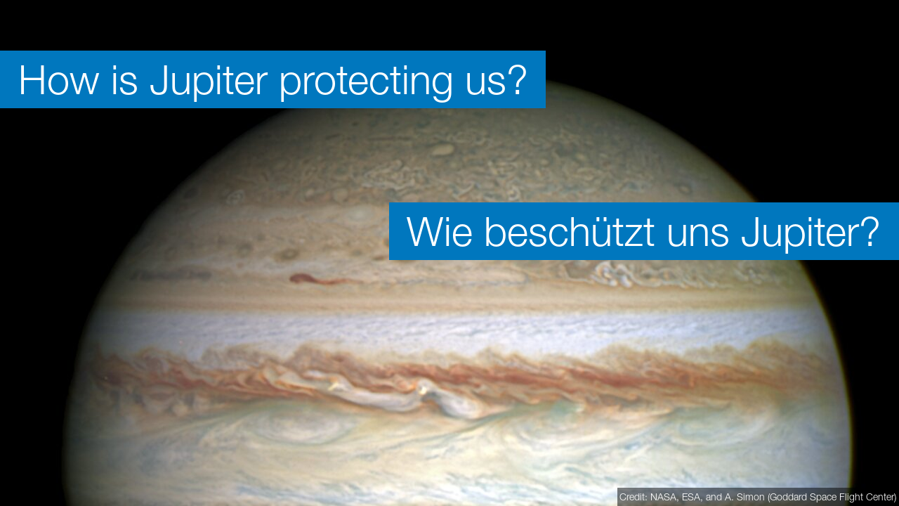

--- FILE ---
content_type: text/html; charset=utf-8
request_url: https://supernova.eso.org/exhibition/run/0313/
body_size: 9372
content:


<!DOCTYPE html>
<html lang="en">
    <head>
        <title>0313</title>
        <link href="/static/djp/css/exhibition-out.733d927d1484.css" rel="stylesheet" type="text/css" />
    </head>
    <body>
        <div id="root"></div>
        <script>
            'use strict';
            let configuration = JSON.parse(`{\u0022content\u0022: {\u00220313_shield_3\u0022: {\u0022content\u0022: {\u0022de\u0022: \u0022\u003Ch1 id\u003D\u005C\u0022docs\u002Dinternal\u002Dguid\u002D026d0303\u002D645e\u002D5362\u002Ddb22\u002D7aa89d84a501\u005C\u0022 dir\u003D\u005C\u0022ltr\u005C\u0022\u003E\u005Cu2026 mit Fehlern\u003C/h1\u003E\u005Cr\u005Cn\u003Cp dir\u003D\u005C\u0022ltr\u005C\u0022\u003EEinschl\u005Cu00e4ge von Asteroiden und Kometen auf der Erde vor etwa 65 Millionen Jahren zeigen jedoch, dass Jupiters Schutzschild nicht absolut sicher ist.\u003C/p\u003E\u005Cr\u005Cn\u003Cp dir\u003D\u005C\u0022ltr\u005C\u0022\u003EIn der Fr\u005Cu00fchzeit des Sonnensystems, vor etwa 3,8 Milliarden Jahren, hatte Jupiter noch eine weitere Funktion. Damals befand sich Jupiter viel n\u005Cu00e4her an der Sonne, was dazu f\u005Cu00fchrte, dass Kometen die Erde regelrecht bombardierten. Genau f\u005Cu00fcr diese Zeit lassen sich auch die ersten Spuren von Leben auf der Erde nachweisen. Einige Forscher nehmen daher an, dass die damaligen Kometeneinschl\u005Cu00e4ge den Samen des Lebens auf die Erde brachten.\u003C/p\u003E\u0022, \u0022en\u0022: \u0022\u003Ch1 dir\u003D\u005C\u0022ltr\u005C\u0022\u003E\u005Cu2026 with flaws\u003C/h1\u003E\u005Cr\u005Cn\u003Cp dir\u003D\u005C\u0022ltr\u005C\u0022\u003EHowever, impacts by asteroids and comets throughout Earth\u005Cu2019s history \u005Cu2014 like the impact around 65 million years ago \u005Cu2014 show that Jupiter\u005Cu2019s protection is not absolute.\u003C/p\u003E\u005Cr\u005Cn\u003Cp\u003EIn the early days of the Solar System, 3.8 billion years ago, Jupiter also had another function. At this time Jupiter was much closer to the Sun, which caused comets to bombard the Earth. Because the first signs of life appeared around this time, some researchers believe that these impacts brought the seeds of life to Earth.\u003C/p\u003E\u0022}, \u0022type\u0022: \u0022htmlcontent\u0022}, \u00220313_redspot_carousel\u0022: {\u0022slides\u0022: [\u00220313_redspot_1\u0022, \u00220313_redspot_2\u0022, \u00220313_redspot_3\u0022, \u00220313_redspot_4\u0022], \u0022category\u0022: \u0022standard\u0022, \u0022title\u0022: {\u0022de\u0022: \u0022Der Gro\u005Cu00dfe Rote Fleck\u0022, \u0022en\u0022: \u0022The Great Red Spot\u0022}, \u0022target_up\u0022: \u0022\u0022, \u0022type\u0022: \u0022carousel\u0022, \u0022number\u0022: null}, \u00220313_moons_2\u0022: {\u0022credit\u0022: {\u0022de\u0022: \u0022ASA/JPL/Cornell University\u0022, \u0022en\u0022: \u0022ASA/JPL/Cornell University\u0022}, \u0022description\u0022: {\u0022de\u0022: \u0022\u0022, \u0022en\u0022: \u0022\u0022}, \u0022title\u0022: {\u0022de\u0022: \u0022Die Monde Thebe, Amalthea und Metis.\u0022, \u0022en\u0022: \u0022The moons Thebe, Amalthea and Metis.\u0022}, \u0022url\u0022: \u0022https://supernova.eso.org/static/archives/exhibitionimages/large/0313_moons\u002Denlarged1920.jpg\u0022, \u0022type\u0022: \u0022image\u0022, \u0022fill\u0022: false}, \u00220313_charac_carousel\u0022: {\u0022slides\u0022: [\u00220313_charac_1\u0022, \u00220313_charac_2\u0022, \u00220313_charac_3\u0022, \u00220313_charac_4\u0022], \u0022category\u0022: \u0022standard\u0022, \u0022title\u0022: {\u0022de\u0022: \u0022Das Wichtigste auf einen Blick\u0022, \u0022en\u0022: \u0022General characteristics\u0022}, \u0022target_up\u0022: \u0022\u0022, \u0022type\u0022: \u0022carousel\u0022, \u0022number\u0022: null}, \u00220313_exploration_8\u0022: {\u0022credit\u0022: {\u0022de\u0022: \u0022NASA/JPL\u002DCaltech\u0022, \u0022en\u0022: \u0022NASA/JPL\u002DCaltech\u0022}, \u0022description\u0022: {\u0022de\u0022: \u0022\u0022, \u0022en\u0022: \u0022\u0022}, \u0022title\u0022: {\u0022de\u0022: \u0022K\u005Cu00fcnstlerische Darstellung von Juno \u005Cu00fcber Jupiter.\u0022, \u0022en\u0022: \u0022Artist\u005Cu2019s impression of Juno above Jupiter.\u0022}, \u0022url\u0022: \u0022https://supernova.eso.org/static/archives/exhibitionimages/portrait1080/0313_juno\u002DCC.jpg\u0022, \u0022type\u0022: \u0022image\u0022, \u0022fill\u0022: true}, \u00220313_jupiter\u0022: {\u0022category\u0022: \u0022standard\u0022, \u0022html_content\u0022: {\u0022de\u0022: \u0022\u0022, \u0022en\u0022: \u0022\u0022}, \u0022title\u0022: {\u0022de\u0022: \u0022Jupiter\u0022, \u0022en\u0022: \u0022Jupiter\u0022}, \u0022type\u0022: \u0022menu\u0022, \u0022entries\u0022: [{\u0022name\u0022: {\u0022de\u0022: \u0022Das Wichtigste auf einen Blick\u0022, \u0022en\u0022: \u0022General characteristics\u0022}, \u0022target\u0022: \u00220313_charac_carousel\u0022}, {\u0022name\u0022: {\u0022de\u0022: \u0022Erforschung von Jupiter\u0022, \u0022en\u0022: \u0022Exploration of Jupiter\u0022}, \u0022target\u0022: \u00220313_exploration_carousel\u0022}, {\u0022name\u0022: {\u0022de\u0022: \u0022Der Gro\u005Cu00dfe Rote Fleck\u0022, \u0022en\u0022: \u0022The Great Red Spot\u0022}, \u0022target\u0022: \u00220313_redspot_carousel\u0022}, {\u0022name\u0022: {\u0022de\u0022: \u0022Jupiters Monde\u0022, \u0022en\u0022: \u0022Jupiter\u005Cu2019s Moons\u0022}, \u0022target\u0022: \u00220313_moons_carousel\u0022}, {\u0022name\u0022: {\u0022de\u0022: \u0022Jupiter, ein Schutzschild f\u005Cu00fcr die Erde\u0022, \u0022en\u0022: \u0022Jupiter, the shield for Earth\u0022}, \u0022target\u0022: \u00220313_shield_carousel\u0022}]}, \u00220313_charac_2\u0022: {\u0022content\u0022: {\u0022de\u0022: \u0022\u003Ch1 id\u003D\u005C\u0022docs\u002Dinternal\u002Dguid\u002D026d0303\u002D6452\u002D72fc\u002D931f\u002D5d796d8dcb99\u005C\u0022 dir\u003D\u005C\u0022ltr\u005C\u0022\u003EFakten\u003C/h1\u003E\u005Cr\u005Cn\u003Ctable class\u003D\u005C\u0022table\u005C\u0022\u003E\u005Cr\u005Cn\u003Ctbody\u003E\u005Cr\u005Cn\u003Ctr\u003E\u005Cr\u005Cn\u003Ctd width\u003D\u005C\u002260\u005C\u0022 valign\u003D\u005C\u0022top\u005C\u0022\u003E\u003Cstrong\u003EName:\u003C/strong\u003E\u003C/td\u003E\u005Cr\u005Cn\u003Ctd valign\u003D\u005C\u0022top\u005C\u0022\u003EJupiter\u003C/td\u003E\u005Cr\u005Cn\u003C/tr\u003E\u005Cr\u005Cn\u003Ctr\u003E\u005Cr\u005Cn\u003Ctd width\u003D\u005C\u002230\u005C\u0022 valign\u003D\u005C\u0022top\u005C\u0022\u003E\u003Cstrong\u003ETyp:\u003C/strong\u003E\u003C/td\u003E\u005Cr\u005Cn\u003Ctd valign\u003D\u005C\u0022top\u005C\u0022\u003EGasriese\u003C/td\u003E\u005Cr\u005Cn\u003C/tr\u003E\u005Cr\u005Cn\u003Ctr\u003E\u005Cr\u005Cn\u003Ctd width\u003D\u005C\u002230\u005C\u0022 valign\u003D\u005C\u0022top\u005C\u0022\u003E\u003Cstrong\u003EMonde:\u003C/strong\u003E\u003C/td\u003E\u005Cr\u005Cn\u003Ctd valign\u003D\u005C\u0022top\u005C\u0022\u003E67\u003Cbr /\u003E\u003C/td\u003E\u005Cr\u005Cn\u003C/tr\u003E\u005Cr\u005Cn\u003Ctr\u003E\u005Cr\u005Cn\u003Ctd valign\u003D\u005C\u0022top\u005C\u0022\u003E\u003Cstrong\u003E\u003Cspan\u003E\u003Cstrong\u003EDurchmesser:\u003C/strong\u003E\u003C/span\u003E\u003C/strong\u003E\u003C/td\u003E\u005Cr\u005Cn\u003Ctd valign\u003D\u005C\u0022top\u005C\u0022\u003E139 822 km\u003C/td\u003E\u005Cr\u005Cn\u003C/tr\u003E\u005Cr\u005Cn\u003Ctr\u003E\u005Cr\u005Cn\u003Ctd valign\u003D\u005C\u0022top\u005C\u0022\u003E\u003Cstrong\u003E\u003Cspan\u003E\u003Cstrong\u003ESchwerkraft:\u003C/strong\u003E\u003C/span\u003E\u003C/strong\u003E\u003C/td\u003E\u005Cr\u005Cn\u003Ctd valign\u003D\u005C\u0022top\u005C\u0022\u003E24,8 m/s\u003Csup\u003E2\u003C/sup\u003E\u003C/td\u003E\u005Cr\u005Cn\u003C/tr\u003E\u005Cr\u005Cn\u003Ctr\u003E\u005Cr\u005Cn\u003Ctd valign\u003D\u005C\u0022top\u005C\u0022\u003E\u003Cstrong\u003E\u003Cspan\u003E\u003Cstrong\u003EJahr:\u003C/strong\u003E\u003C/span\u003E\u003C/strong\u003E\u003C/td\u003E\u005Cr\u005Cn\u003Ctd valign\u003D\u005C\u0022top\u005C\u0022\u003E11,9 Erdjahre\u003C/td\u003E\u005Cr\u005Cn\u003C/tr\u003E\u005Cr\u005Cn\u003Ctr\u003E\u005Cr\u005Cn\u003Ctd valign\u003D\u005C\u0022top\u005C\u0022\u003E\u003Cstrong\u003ETag:\u003C/strong\u003E\u003C/td\u003E\u005Cr\u005Cn\u003Ctd valign\u003D\u005C\u0022top\u005C\u0022\u003E10 Stunden\u003Cbr /\u003E\u003C/td\u003E\u005Cr\u005Cn\u003C/tr\u003E\u005Cr\u005Cn\u003Ctr\u003E\u005Cr\u005Cn\u003Ctd valign\u003D\u005C\u0022top\u005C\u0022\u003E\u003Cstrong\u003E\u003Cspan\u003E\u003Cstrong\u003EAbstand zur Sonne:\u003C/strong\u003E\u003C/span\u003E\u003C/strong\u003E\u003C/td\u003E\u005Cr\u005Cn\u003Ctd valign\u003D\u005C\u0022top\u005C\u0022\u003E778 500 000 km\u003C/td\u003E\u005Cr\u005Cn\u003C/tr\u003E\u005Cr\u005Cn\u003Ctr\u003E\u005Cr\u005Cn\u003Ctd valign\u003D\u005C\u0022top\u005C\u0022\u003E\u003Cstrong\u003E\u003Cspan\u003E\u003Cstrong\u003EAtmosph\u005Cu00e4re:\u003C/strong\u003E\u003C/span\u003E\u003C/strong\u003E\u003C/td\u003E\u005Cr\u005Cn\u003Ctd valign\u003D\u005C\u0022top\u005C\u0022\u003EWasserstoff, Helium\u003C/td\u003E\u005Cr\u005Cn\u003C/tr\u003E\u005Cr\u005Cn\u003C/tbody\u003E\u005Cr\u005Cn\u003C/table\u003E\u0022, \u0022en\u0022: \u0022\u003Ch1 dir\u003D\u005C\u0022ltr\u005C\u0022\u003EFacts\u003C/h1\u003E\u005Cr\u005Cn\u003Ctable class\u003D\u005C\u0022table\u005C\u0022\u003E\u005Cr\u005Cn\u003Ctbody\u003E\u005Cr\u005Cn\u003Ctr\u003E\u005Cr\u005Cn\u003Ctd width\u003D\u005C\u002260\u005C\u0022 valign\u003D\u005C\u0022top\u005C\u0022\u003E\u003Cstrong\u003EName:\u003C/strong\u003E\u003C/td\u003E\u005Cr\u005Cn\u003Ctd valign\u003D\u005C\u0022top\u005C\u0022\u003EJupiter\u003C/td\u003E\u005Cr\u005Cn\u003C/tr\u003E\u005Cr\u005Cn\u003Ctr\u003E\u005Cr\u005Cn\u003Ctd width\u003D\u005C\u002230\u005C\u0022 valign\u003D\u005C\u0022top\u005C\u0022\u003E\u003Cstrong\u003EType:\u003C/strong\u003E\u003C/td\u003E\u005Cr\u005Cn\u003Ctd valign\u003D\u005C\u0022top\u005C\u0022\u003Egas giant\u003Cbr /\u003E\u003C/td\u003E\u005Cr\u005Cn\u003C/tr\u003E\u005Cr\u005Cn\u003Ctr\u003E\u005Cr\u005Cn\u003Ctd width\u003D\u005C\u002230\u005C\u0022 valign\u003D\u005C\u0022top\u005C\u0022\u003E\u003Cstrong\u003EMoons:\u003C/strong\u003E\u003C/td\u003E\u005Cr\u005Cn\u003Ctd valign\u003D\u005C\u0022top\u005C\u0022\u003E67\u003Cbr /\u003E\u003C/td\u003E\u005Cr\u005Cn\u003C/tr\u003E\u005Cr\u005Cn\u003Ctr\u003E\u005Cr\u005Cn\u003Ctd valign\u003D\u005C\u0022top\u005C\u0022\u003E\u003Cstrong\u003EDiameter:\u003C/strong\u003E\u003C/td\u003E\u005Cr\u005Cn\u003Ctd valign\u003D\u005C\u0022top\u005C\u0022\u003E139 822 km\u003C/td\u003E\u005Cr\u005Cn\u003C/tr\u003E\u005Cr\u005Cn\u003Ctr\u003E\u005Cr\u005Cn\u003Ctd valign\u003D\u005C\u0022top\u005C\u0022\u003E\u003Cstrong\u003EGravity:\u003C/strong\u003E\u003C/td\u003E\u005Cr\u005Cn\u003Ctd valign\u003D\u005C\u0022top\u005C\u0022\u003E24.8 m/s\u003Csup\u003E2\u003C/sup\u003E\u003C/td\u003E\u005Cr\u005Cn\u003C/tr\u003E\u005Cr\u005Cn\u003Ctr\u003E\u005Cr\u005Cn\u003Ctd valign\u003D\u005C\u0022top\u005C\u0022\u003E\u003Cstrong\u003EYear:\u003C/strong\u003E\u003C/td\u003E\u005Cr\u005Cn\u003Ctd valign\u003D\u005C\u0022top\u005C\u0022\u003E11.9 Earth years\u003C/td\u003E\u005Cr\u005Cn\u003C/tr\u003E\u005Cr\u005Cn\u003Ctr\u003E\u005Cr\u005Cn\u003Ctd valign\u003D\u005C\u0022top\u005C\u0022\u003E\u003Cstrong\u003EDay:\u003C/strong\u003E\u003C/td\u003E\u005Cr\u005Cn\u003Ctd valign\u003D\u005C\u0022top\u005C\u0022\u003E10 hours\u003Cbr /\u003E\u003C/td\u003E\u005Cr\u005Cn\u003C/tr\u003E\u005Cr\u005Cn\u003Ctr\u003E\u005Cr\u005Cn\u003Ctd valign\u003D\u005C\u0022top\u005C\u0022\u003E\u003Cstrong\u003EDistance to the Sun:\u003C/strong\u003E\u003C/td\u003E\u005Cr\u005Cn\u003Ctd valign\u003D\u005C\u0022top\u005C\u0022\u003E778 500 000 km\u003C/td\u003E\u005Cr\u005Cn\u003C/tr\u003E\u005Cr\u005Cn\u003Ctr\u003E\u005Cr\u005Cn\u003Ctd valign\u003D\u005C\u0022top\u005C\u0022\u003E\u003Cstrong\u003EAtmosphere:\u003C/strong\u003E\u003C/td\u003E\u005Cr\u005Cn\u003Ctd valign\u003D\u005C\u0022top\u005C\u0022\u003Ehydrogen, helium\u003Cbr /\u003E\u003C/td\u003E\u005Cr\u005Cn\u003C/tr\u003E\u005Cr\u005Cn\u003C/tbody\u003E\u005Cr\u005Cn\u003C/table\u003E\u0022}, \u0022type\u0022: \u0022htmlcontent\u0022}, \u00220313_charac_3\u0022: {\u0022content\u0022: {\u0022de\u0022: \u0022\u003Ch1 id\u003D\u005C\u0022docs\u002Dinternal\u002Dguid\u002D026d0303\u002D6453\u002D79d2\u002D0849\u002Dc1ec8b132a7b\u005C\u0022 dir\u003D\u005C\u0022ltr\u005C\u0022\u003EJupiter, der Weltver\u005Cu00e4nderer\u003C/h1\u003E\u005Cr\u005Cn\u003Cp\u003EJupiter ver\u005Cu00e4nderte unser Weltbild, als Galileo Galilei im Jahr 1610 die vier nach ihm benannten Galileischen Monde Io, Europa, Ganymed und Kallisto entdeckte. Dies war der Beweis daf\u005Cu00fcr, dass nicht alle Himmelsk\u005Cu00f6rper um die Erde kreisen.\u003C/p\u003E\u005Cr\u005Cn\u003Cp\u003EJupiter spielt auch eine wichtige Rolle f\u005Cu00fcr die Erde. Seine gewaltige Masse lenkt Asteroiden vom inneren Sonnensystem ab und wirkt so wie ein Schutzschild f\u005Cu00fcr das Leben auf der Erde.\u003C/p\u003E\u0022, \u0022en\u0022: \u0022\u003Ch1 dir\u003D\u005C\u0022ltr\u005C\u0022\u003EJupiter, the world changer\u003C/h1\u003E\u005Cr\u005Cn\u003Cp dir\u003D\u005C\u0022ltr\u005C\u0022\u003EJupiter changed our world view when Galileo Galilei discovered the four Galilean moons in 1610: Io, Europa, Ganymede and Callisto. This was proof that not all celestial bodies orbit the Earth.\u003C/p\u003E\u005Cr\u005Cn\u003Cp\u003EAstronomers also became aware of Jupiter\u005Cu2019s important role for life on Earth. The huge mass of the planet deflects hazardous asteroids away from the inner Solar System and so it acts like a gigantic shield for all life.\u003C/p\u003E\u0022}, \u0022type\u0022: \u0022htmlcontent\u0022}, \u00220313_charac_1\u0022: {\u0022content\u0022: {\u0022de\u0022: \u0022\u003Ch1 id\u003D\u005C\u0022docs\u002Dinternal\u002Dguid\u002D026d0303\u002D6452\u002D0ee3\u002Db337\u002D8016ab98d6fa\u005C\u0022 dir\u003D\u005C\u0022ltr\u005C\u0022\u003EJupiter\u003C/h1\u003E\u005Cr\u005Cn\u003Cp dir\u003D\u005C\u0022ltr\u005C\u0022\u003EJupiter, der f\u005Cu00fcnfte Planet, ist der gr\u005Cu00f6\u005Cu00dfte Planet im Sonnensystem. Er besitzt mehr Masse als alle anderen Planeten zusammen.\u003C/p\u003E\u0022, \u0022en\u0022: \u0022\u003Ch1 dir\u003D\u005C\u0022ltr\u005C\u0022\u003EJupiter\u003C/h1\u003E\u005Cr\u005Cn\u003Cp\u003EJupiter, the fifth planet, is the largest planet in the Solar System. It contains more mass than all other planets combined.\u003C/p\u003E\u0022}, \u0022type\u0022: \u0022htmlcontent\u0022}, \u00220313_charac_4\u0022: {\u0022url\u0022: {\u0022de\u0022: \u0022https://supernova.eso.org/static/archives/exhibitionvideos/hd_1080p25_screen/heic1522a\u002D.mp4\u0022, \u0022en\u0022: \u0022https://supernova.eso.org/static/archives/exhibitionvideos/hd_1080p25_screen/heic1522a\u002D.mp4\u0022}, \u0022credit\u0022: {\u0022de\u0022: \u0022NASA, ESA, A. Simon (GSFC), M. Wong (UC Berkeley), G. Orton (JPL\u002DCaltech), and G. Bacon (STScI)\u0022, \u0022en\u0022: \u0022NASA, ESA, A. Simon (GSFC), M. Wong (UC Berkeley), G. Orton (JPL\u002DCaltech), and G. Bacon (STScI)\u0022}, \u0022videoframe\u0022: {\u0022de\u0022: \u0022https://supernova.eso.org/static/archives/exhibitionvideos/videoframe/heic1522a\u002D.jpg\u0022, \u0022en\u0022: \u0022https://supernova.eso.org/static/archives/exhibitionvideos/videoframe/heic1522a\u002D.jpg\u0022}, \u0022type\u0022: \u0022video\u0022, \u0022title\u0022: {\u0022de\u0022: \u0022Hubble beobachtete Jupiter 2015.\u0022, \u0022en\u0022: \u0022Jupiter seen by Hubble in 2015.\u0022}}, \u00220313_moons_11\u0022: {\u0022content\u0022: {\u0022de\u0022: \u0022\u003Ch1 id\u003D\u005C\u0022docs\u002Dinternal\u002Dguid\u002D026d0303\u002D645b\u002Dbe1e\u002Ddd90\u002Dd98c423163b8\u005C\u0022 dir\u003D\u005C\u0022ltr\u005C\u0022\u003EKallisto\u003C/h1\u003E\u005Cr\u005Cn\u003Cp\u003EKallisto ist der drittgr\u005Cu00f6\u005Cu00dfte Mond des Sonnensystems und nur geringf\u005Cu00fcgig kleiner als der Planet Merkur. Auch Kallisto geh\u005Cu00f6rt zu den Eismonden. Er besitzt eine circa 200 Kilometer dicke Eiskruste als Oberfl\u005Cu00e4che. Das Eis ist sehr dunkel und reflektiert nur wenig Licht. Darunter befindet sich vermutlich ein 10 Kilometer tiefer Ozean aus Salzwasser. Wie Ganymed besitzt Kallisto ein Magnetfeld, das aber sehr viel schw\u005Cu00e4cher ist als das von Ganymed. Seine Atmosph\u005Cu00e4re aus Kohlendioxid ist extrem d\u005Cu00fcnn.\u003C/p\u003E\u0022, \u0022en\u0022: \u0022\u003Ch1 dir\u003D\u005C\u0022ltr\u005C\u0022\u003ECallisto\u003C/h1\u003E\u005Cr\u005Cn\u003Cp\u003ECallisto is the third largest moon in the Solar System and is only slightly smaller than Mercury. Callisto is also an icy world, covered by a 200\u005Cu00a0km thick layer of ice. The ice on the surface is very dark and reflects only small amounts of light. Underneath its icy crust, a salty ocean hundreds of kilometres deep is suspected. Like Ganymede, Callisto has its own magnetic field, although Callisto\u005Cu2019s is much weaker. It also has a thin atmosphere containing carbon dioxide and molecular oxygen.\u003C/p\u003E\u0022}, \u0022type\u0022: \u0022htmlcontent\u0022}, \u00220313_moons_10\u0022: {\u0022credit\u0022: {\u0022de\u0022: \u0022NASA/JPL\u0022, \u0022en\u0022: \u0022NASA/JPL\u0022}, \u0022description\u0022: {\u0022de\u0022: \u0022\u0022, \u0022en\u0022: \u0022\u0022}, \u0022title\u0022: {\u0022de\u0022: \u0022Ganymed, aufgenommen von der Raumsonde Galileo.\u0022, \u0022en\u0022: \u0022Ganymede observed by the Galileo spacecraft.\u0022}, \u0022url\u0022: \u0022https://supernova.eso.org/static/archives/exhibitionimages/portrait1080/0313_ganymede\u002DCC\u002Denlarged1080.jpg\u0022, \u0022type\u0022: \u0022image\u0022, \u0022fill\u0022: false}, \u00220313_moons_12\u0022: {\u0022credit\u0022: {\u0022de\u0022: \u0022NASA/JPL/DLR\u0022, \u0022en\u0022: \u0022NASA/JPL/DLR\u0022}, \u0022description\u0022: {\u0022de\u0022: \u0022\u0022, \u0022en\u0022: \u0022\u0022}, \u0022title\u0022: {\u0022de\u0022: \u0022Kallisto, aufgenommen von der Raumsonde Galileo.\u0022, \u0022en\u0022: \u0022Callisto observed by the Galileo spacecraft.\u0022}, \u0022url\u0022: \u0022https://supernova.eso.org/static/archives/exhibitionimages/portrait1080/0313_callisto\u002DCC\u002Denlarged1080.jpg\u0022, \u0022type\u0022: \u0022image\u0022, \u0022fill\u0022: true}, \u00220313_redspot_4\u0022: {\u0022url\u0022: {\u0022de\u0022: \u0022https://supernova.eso.org/static/archives/exhibitionvideos/hd_1080p25_screen/heic1410b.mp4\u0022, \u0022en\u0022: \u0022https://supernova.eso.org/static/archives/exhibitionvideos/hd_1080p25_screen/heic1410b.mp4\u0022}, \u0022credit\u0022: {\u0022de\u0022: \u0022NASA, ESA, and G. Bacon (STScI)\u0022, \u0022en\u0022: \u0022NASA, ESA, and G. Bacon (STScI)\u0022}, \u0022videoframe\u0022: {\u0022de\u0022: \u0022https://supernova.eso.org/static/archives/exhibitionvideos/videoframe/heic1410b.jpg\u0022, \u0022en\u0022: \u0022https://supernova.eso.org/static/archives/exhibitionvideos/videoframe/heic1410b.jpg\u0022}, \u0022type\u0022: \u0022video\u0022, \u0022title\u0022: {\u0022de\u0022: \u0022Jupiters kleiner werdender Roter Fleck.\u0022, \u0022en\u0022: \u0022Jupiter\u005Cu2019s shrinking Great Red Spot.\u0022}}, \u00220313_frontpage\u0022: {\u0022credit\u0022: {\u0022de\u0022: \u0022NASA, ESA, and A. Simon (Goddard Space Flight Center)\u0022, \u0022en\u0022: \u0022NASA, ESA, and A. Simon (Goddard Space Flight Center)\u0022}, \u0022type\u0022: \u0022frontpage\u0022, \u0022target\u0022: \u00220313_jupiter\u0022, \u0022background\u0022: \u0022https://supernova.eso.org/static/archives/images/screen/heic1410a.jpg\u0022, \u0022title\u0022: {\u0022de\u0022: \u0022Wie besch\u005Cu00fctzt uns Jupiter?\u0022, \u0022en\u0022: \u0022How is Jupiter protecting us?\u0022}}, \u00220313_exploration_4\u0022: {\u0022credit\u0022: {\u0022de\u0022: \u0022NASA/JPL\u0022, \u0022en\u0022: \u0022NASA/JPL\u0022}, \u0022description\u0022: {\u0022de\u0022: \u0022\u0022, \u0022en\u0022: \u0022\u0022}, \u0022title\u0022: {\u0022de\u0022: \u0022Prototyp der Raumsonde Voyager.\u0022, \u0022en\u0022: \u0022Prototype of the Voyager spacecraft.\u0022}, \u0022url\u0022: \u0022https://supernova.eso.org/static/archives/exhibitionimages/portrait1080/0313_prototype\u002D2\u002DCC.jpg\u0022, \u0022type\u0022: \u0022image\u0022, \u0022fill\u0022: true}, \u00220313_moons_5\u0022: {\u0022content\u0022: {\u0022de\u0022: \u0022\u003Ch1 id\u003D\u005C\u0022docs\u002Dinternal\u002Dguid\u002D026d0303\u002D645a\u002D35c0\u002D270f\u002Da52b92707292\u005C\u0022 dir\u003D\u005C\u0022ltr\u005C\u0022\u003EIo\u003C/h1\u003E\u005Cr\u005Cn\u003Cp dir\u003D\u005C\u0022ltr\u005C\u0022\u003EDer innerste der Galileischen Monde und der viertgr\u005Cu00f6\u005Cu00dfte Mond im ganzen Sonnensystem ist Io. Aufgrund seiner N\u005Cu00e4he zu Jupiter unterliegt er starken Gezeitenkr\u005Cu00e4ften, die ihn st\u005Cu00e4ndig verformen und durch Reibung viel W\u005Cu00e4rme in seinem Inneren erzeugen. Io ist deshalb der vulkanisch aktivste K\u005Cu00f6rper im Sonnensystem. Vulkanischer Schwefel bedingt auch seine charakteristische gelbbraune F\u005Cu00e4rbung.\u003C/p\u003E\u0022, \u0022en\u0022: \u0022\u003Ch1 dir\u003D\u005C\u0022ltr\u005C\u0022\u003EIo\u003C/h1\u003E\u005Cr\u005Cn\u003Cp dir\u003D\u005C\u0022ltr\u005C\u0022\u003EIo is the innermost Galilean moon and the fourth largest moon in the Solar System. Due to its proximity to Jupiter it experiences strong tidal forces, which constantly deform the moon and create heat in its interior. Io is therefore the most volcanically active body in the Solar System. Volcanic sulphur is also responsible for its characteristic yellow\u002Dbrown colour.\u003C/p\u003E\u0022}, \u0022type\u0022: \u0022htmlcontent\u0022}, \u00220313_moons_4\u0022: {\u0022credit\u0022: {\u0022de\u0022: \u0022NASA, ESA, Hubble Heritage Team\u0022, \u0022en\u0022: \u0022NASA, ESA, Hubble Heritage Team\u0022}, \u0022description\u0022: {\u0022de\u0022: \u0022\u0022, \u0022en\u0022: \u0022\u0022}, \u0022title\u0022: {\u0022de\u0022: \u0022Europa, Kallisto und Io vor Jupiter.\u0022, \u0022en\u0022: \u0022Europa, Callisto and Io passing in front of Jupiter.\u0022}, \u0022url\u0022: \u0022https://supernova.eso.org/static/archives/images/screen/heic1504f.jpg\u0022, \u0022type\u0022: \u0022image\u0022, \u0022fill\u0022: false}, \u00220313_moons_7\u0022: {\u0022content\u0022: {\u0022de\u0022: \u0022\u003Ch1 id\u003D\u005C\u0022docs\u002Dinternal\u002Dguid\u002D026d0303\u002D645a\u002Dad30\u002Dbf19\u002D0f0e1da59a14\u005C\u0022 dir\u003D\u005C\u0022ltr\u005C\u0022\u003EEuropa\u003C/h1\u003E\u005Cr\u005Cn\u003Cp dir\u003D\u005C\u0022ltr\u005C\u0022\u003EUnter Europas Kilometer dickem Eispanzer, der den ganzen Mond umh\u005Cu00fcllt, verbirgt sich ein etwa 100\u005Cu00a0km tiefer Ozean. Europa besitzt damit mehr Wasser, als auf der gesamten Erde vorhanden ist. Da der Gesteinskern fest und hei\u005Cu00df ist, k\u005Cu00f6nnte sich am Boden des Ozeans eventuell Leben entwickelt haben. \u005Cu00c4hnlich den Lebewesen, die es in und um hydrothermale Quellen \u005Cu2014 sogenannte Schwarze Raucher \u005Cu2014 am Meeresgrund der Erde gibt. Vom Jahr 2030 an wird die europ\u005Cu00e4ische Sonde JUICE (Jupiter Icy Moon Explorer) Europa erkunden.\u003C/p\u003E\u0022, \u0022en\u0022: \u0022\u003Ch1 dir\u003D\u005C\u0022ltr\u005C\u0022\u003EEuropa\u003C/h1\u003E\u005Cr\u005Cn\u003Cp\u003EEuropa contains more water than all of the oceans on Earth. An ocean 100 km deep is hidden under the kilometre\u002Dthick crust of ice covering the whole moon. As the rocky core is hot and solid, it is possible that life has developed at the bottom of these oceans. Such life could be similar to the organisms living in and around black smokers \u005Cu2014 hydrothermal springs on the seafloor here on Earth. In 2030 the European probe JUICE (Jupiter Icy Moon Explorer) will investigate Europa.\u003C/p\u003E\u0022}, \u0022type\u0022: \u0022htmlcontent\u0022}, \u00220313_exploration_carousel\u0022: {\u0022slides\u0022: [\u00220313_exploration_1\u0022, \u00220313_exploration_2\u0022, \u00220313_exploration_3\u0022, \u00220313_exploration_4\u0022, \u00220313_exploration_5\u0022, \u00220313_exploration_6\u0022, \u00220313_exploration_7\u0022, \u00220313_exploration_8\u0022], \u0022category\u0022: \u0022standard\u0022, \u0022title\u0022: {\u0022de\u0022: \u0022Erforschung von Jupiter\u0022, \u0022en\u0022: \u0022Exploration of Jupiter\u0022}, \u0022target_up\u0022: \u0022\u0022, \u0022type\u0022: \u0022carousel\u0022, \u0022number\u0022: null}, \u00220313_moons_1\u0022: {\u0022content\u0022: {\u0022de\u0022: \u0022\u003Ch1 id\u003D\u005C\u0022docs\u002Dinternal\u002Dguid\u002D026d0303\u002D6459\u002D1ebc\u002D91bc\u002Dae8f654e0db4\u005C\u0022 dir\u003D\u005C\u0022ltr\u005C\u0022\u003EJupiters Monde\u003C/h1\u003E\u005Cr\u005Cn\u003Cp dir\u003D\u005C\u0022ltr\u005C\u0022\u003ENeben den vier gro\u005Cu00dfen Galileischen Monden besitzt Jupiter noch 63 weitere Monde. Ihre Durchmesser reichen von einem bis zu 168\u005Cu00a0km. Die Radien ihrer Umlaufbahnen verteilen sich zwischen 128\u005Cu00a0000\u005Cu00a0km f\u005Cu00fcr den Jupiter am n\u005Cu00e4chsten liegenden Mond \u005Cu2014 das ist nur knapp ein Drittel des Abstands von Erde und Mond \u005Cu2014 bis hin zu 28\u005Cu00a0580\u005Cu00a0000 km, was fast dem Abstand zwischen Sonne und Merkur entspricht. Die Monde bestehen alle aus Gestein und sind unregelm\u005Cu00e4\u005Cu00dfig geformt. Vermutlich handelt es sich um Asteroiden, die von Jupiter eingefangen wurden.\u003C/p\u003E\u0022, \u0022en\u0022: \u0022\u003Ch1 dir\u003D\u005C\u0022ltr\u005C\u0022\u003EJupiter\u005Cu2019s Moons\u003C/h1\u003E\u005Cr\u005Cn\u003Cp\u003EJupiter is orbited by 63 other moons in addition to the four large Galilean moons. Their diameters range from 168 km to less than one km. Their orbits are distributed between 128\u005Cu00a0000\u005Cu00a0km \u005Cu2014 a third of the Earth\u002DMoon distance \u005Cu2014 to 28\u005Cu00a0580\u005Cu00a0000\u005Cu00a0km from Jupiter, about the distance between the Sun and Mercury. They are all rocky, irregularly shaped, and are most likely asteroids captured by Jupiter\u005Cu2019s gravity.\u003C/p\u003E\u0022}, \u0022type\u0022: \u0022htmlcontent\u0022}, \u00220313_moons_3\u0022: {\u0022content\u0022: {\u0022de\u0022: \u0022\u003Ch1\u003EDie Galileischen Monde\u003C/h1\u003E\u005Cr\u005Cn\u003Cp\u003EDie vier gr\u005Cu00f6\u005Cu00dften Monde des Jupiters werden als Galileische Monde bezeichnet. Sie wurden im Jahr 1610 von Galileo Galilei entdeckt. Ihre Entdeckung war wesentlich f\u005Cu00fcr den Wechsel vom geo\u002D zum heliozentrischen Weltbild.\u003C/p\u003E\u0022, \u0022en\u0022: \u0022\u003Ch1 dir\u003D\u005C\u0022ltr\u005C\u0022\u003EGalilean moons\u003C/h1\u003E\u005Cr\u005Cn\u003Cp\u003EThe four largest moons of Jupiter are known as the Galilean moons. They were discovered in 1610 by Galileo Galilei and played an important role in the change from the geocentric to the heliocentric model of the Solar System.\u003C/p\u003E\u0022}, \u0022type\u0022: \u0022htmlcontent\u0022}, \u00220313_shield_2\u0022: {\u0022url\u0022: {\u0022de\u0022: \u0022https://supernova.eso.org/static/archives/exhibitionvideos/hd_1080p25_screen/hst15_sl9_crash.mp4\u0022, \u0022en\u0022: \u0022https://supernova.eso.org/static/archives/exhibitionvideos/hd_1080p25_screen/hst15_sl9_crash.mp4\u0022}, \u0022credit\u0022: {\u0022de\u0022: \u0022ESA/Hubble (M. Kornmesser \u0026 L. L. Christensen)\u0022, \u0022en\u0022: \u0022ESA/Hubble (M. Kornmesser \u0026 L. L. Christensen)\u0022}, \u0022videoframe\u0022: {\u0022de\u0022: \u0022https://supernova.eso.org/static/archives/exhibitionvideos/videoframe/hst15_sl9_crash.jpg\u0022, \u0022en\u0022: \u0022https://supernova.eso.org/static/archives/exhibitionvideos/videoframe/hst15_sl9_crash.jpg\u0022}, \u0022type\u0022: \u0022video\u0022, \u0022title\u0022: {\u0022de\u0022: \u0022Animation des Einschlags von Shoemaker\u002DLevy\u002D9 auf Jupiter.\u0022, \u0022en\u0022: \u0022Animation of the impact of Shoemaker\u002DLevy\u002D9 on Jupiter.\u0022}}, \u00220313_moons_9\u0022: {\u0022content\u0022: {\u0022de\u0022: \u0022\u003Ch1 id\u003D\u005C\u0022docs\u002Dinternal\u002Dguid\u002D026d0303\u002D645b\u002D39cb\u002D0304\u002D18a371cd5254\u005C\u0022 dir\u003D\u005C\u0022ltr\u005C\u0022\u003EGanymed\u003C/h1\u003E\u005Cr\u005Cn\u003Cp\u003EGanymed ist der gr\u005Cu00f6\u005Cu00dfte Mond im Sonnensystem und sogar noch gr\u005Cu00f6\u005Cu00dfer als der Planet Merkur. Seine Oberfl\u005Cu00e4che besteht aus mehrere 100 Kilometer dickem Eis. Au\u005Cu00dferdem besitzt Ganymed eine d\u005Cu00fcnne sauerstoffhaltige Atmosph\u005Cu00e4re und ein eigenes Magnetfeld. Die Strukturen auf der Oberfl\u005Cu00e4che lassen sich durch Plattentektonik erkl\u005Cu00e4ren. Durch die Reibung an den R\u005Cu00e4ndern entstehen flache Gebirge aus Eis. Von 2030 an wird die europ\u005Cu00e4ische Sonde JUICE Ganymed genauer erforschen.\u003C/p\u003E\u0022, \u0022en\u0022: \u0022\u003Ch1 dir\u003D\u005C\u0022ltr\u005C\u0022\u003EGanymede\u003C/h1\u003E\u005Cr\u005Cn\u003Cp\u003EGanymede is the largest moon in the Solar System. It is even larger than the planet Mercury. Its surface is covered by ice several hundred kilometres thick. Ganymede also has a thin oxygen atmosphere and its own magnetic field. The grooves and ridges on the surface can be explained by plate tectonics. Friction at the edges of the plates creates flat mountains of ice. In 2030, the European probe JUICE will investigate Ganymede.\u003C/p\u003E\u0022}, \u0022type\u0022: \u0022htmlcontent\u0022}, \u00220313_moons_8\u0022: {\u0022credit\u0022: {\u0022de\u0022: \u0022NASA/JPL\u0022, \u0022en\u0022: \u0022NASA/JPL\u0022}, \u0022description\u0022: {\u0022de\u0022: \u0022\u0022, \u0022en\u0022: \u0022\u0022}, \u0022title\u0022: {\u0022de\u0022: \u0022Europa, aufgenommen von der Raumsonde Galileo.\u0022, \u0022en\u0022: \u0022Europa observed by the Galileo spacecraft.\u0022}, \u0022url\u0022: \u0022https://supernova.eso.org/static/archives/exhibitionimages/large/0313_europa\u002DCC.jpg\u0022, \u0022type\u0022: \u0022image\u0022, \u0022fill\u0022: false}, \u00220313_redspot_1\u0022: {\u0022content\u0022: {\u0022de\u0022: \u0022\u003Ch1 id\u003D\u005C\u0022docs\u002Dinternal\u002Dguid\u002D026d0303\u002D6457\u002D2baa\u002D1fbc\u002D408e7cac351c\u005C\u0022 dir\u003D\u005C\u0022ltr\u005C\u0022\u003EDer Gro\u005Cu00dfe Rote Fleck\u003C/h1\u003E\u005Cr\u005Cn\u003Cp\u003EDer Gro\u005Cu00dfe Rote Fleck wurde im Jahr 1664 das erste Mal beschrieben. Es handelt sich dabei um einen riesigen Wirbelsturm mit einem Durchmesser von 16 000 Kilometern, der seit mehr als 350 Jahren mit Windgeschwindigkeiten von 500 km/h durch die Jupiteratmosph\u005Cu00e4re fegt. Er entsteht durch zwei gegenl\u005Cu00e4ufige Wolkenb\u005Cu00e4nder in Jupiters Atmosph\u005Cu00e4re, zwischen denen er eingeschlossen ist. Beobachtungen mit dem Hubble\u002DWeltraumteleskop zeigten, dass der Fleck in den vergangenen Jahren etwas kleiner geworden ist.\u003C/p\u003E\u0022, \u0022en\u0022: \u0022\u003Ch1 dir\u003D\u005C\u0022ltr\u005C\u0022\u003EGreat Red Spot\u003C/h1\u003E\u005Cr\u005Cn\u003Cp\u003EThe Great Red Spot was first observed in 1664. It is a gigantic storm, 16 000 km in diameter, and has existed for at least 350 years. Inside the storm, winds can travel as fast as 500 km/h. It is created by two bands of clouds in Jupiter\u005Cu2019s atmosphere, moving in opposite directions. Observations with the Hubble Space Telescope have shown that the Great Red Spot is shrinking.\u003C/p\u003E\u0022}, \u0022type\u0022: \u0022htmlcontent\u0022}, \u00220313_exploration_6\u0022: {\u0022credit\u0022: {\u0022de\u0022: \u0022NASA/JPL\u0022, \u0022en\u0022: \u0022NASA/JPL\u0022}, \u0022description\u0022: {\u0022de\u0022: \u0022\u0022, \u0022en\u0022: \u0022\u0022}, \u0022title\u0022: {\u0022de\u0022: \u0022Ingenieure posieren mit der fertigen Galileo\u002DRaumsonde.\u0022, \u0022en\u0022: \u0022Engineers pose with the completed Galileo orbiter.\u0022}, \u0022url\u0022: \u0022https://supernova.eso.org/static/archives/exhibitionimages/portrait1080/0313_galileo\u002DCC\u002Denlarged1920.jpg\u0022, \u0022type\u0022: \u0022image\u0022, \u0022fill\u0022: true}, \u00220313_exploration_7\u0022: {\u0022content\u0022: {\u0022de\u0022: \u0022\u003Ch1\u003ENach Galileo\u003C/h1\u003E\u005Cr\u005Cn\u003Cp\u003EIm Juli 2016 erreichte die Sonde Juno der NASA den Jupiter. Sie n\u005Cu00e4herte sich seiner Wolkenoberfl\u005Cu00e4che bis auf 5000 Kilometer und untersuchte vor allem die Atmosph\u005Cu00e4re und das extrem starke Magnetfeld. Au\u005Cu00dferdem sammelt sie Informationen \u005Cu00fcber die innere Struktur des Planeten. Juno soll dazu beitragen, die Frage zu kl\u005Cu00e4ren, ob Jupiter v\u005Cu00f6llig gasf\u005Cu00f6rmig ist oder einen festen Gesteinskern besitzt.\u003C/p\u003E\u005Cr\u005Cn\u003Cp\u003EDie JUICE\u002DRaumsonde der ESA startete 2023, um u.a. den Mond Ganymed zu erforschen und nach Leben in den Ozeanen unter der Eiskruste des Jupitermondes Europa zu suchen.\u003C/p\u003E\u0022, \u0022en\u0022: \u0022\u003Ch1\u003EAfter Galileo\u003C/h1\u003E\u005Cr\u005Cn\u003Cp dir\u003D\u005C\u0022ltr\u005C\u0022\u003EIn July 2016 the NASA spacecraft Juno arrived at Jupiter. It flys as close as 5000 km above Jupiter\u005Cu2019s cloud tops, and studies the upper atmosphere and the strong magnetic field. It also collects data on the internal structure of the planet to finally answer the question of whether Jupiter has a rocky core.\u003C/p\u003E\u005Cr\u005Cn\u003Cp\u003EESA\u0027s JUICE space probe, launched in 2023, will study the moon Ganymede and search for life in the oceans underneath the icy crust of Europa.\u003C/p\u003E\u0022}, \u0022type\u0022: \u0022htmlcontent\u0022}, \u00220313_shield_carousel\u0022: {\u0022slides\u0022: [\u00220313_shield_1\u0022, \u00220313_shield_2\u0022, \u00220313_shield_3\u0022, \u00220313_shield_4\u0022], \u0022category\u0022: \u0022standard\u0022, \u0022title\u0022: {\u0022de\u0022: \u0022Jupiter, ein Schutzschild f\u005Cu00fcr die Erde\u0022, \u0022en\u0022: \u0022Jupiter, the shield for Earth\u0022}, \u0022target_up\u0022: \u0022\u0022, \u0022type\u0022: \u0022carousel\u0022, \u0022number\u0022: null}, \u00220313_exploration_5\u0022: {\u0022content\u0022: {\u0022de\u0022: \u0022\u003Ch1 id\u003D\u005C\u0022docs\u002Dinternal\u002Dguid\u002D026d0303\u002D6455\u002Db61b\u002Dad17\u002D437df1ad5cdd\u005C\u0022 dir\u003D\u005C\u0022ltr\u005C\u0022\u003EGalileo\u003C/h1\u003E\u005Cr\u005Cn\u003Cp\u003EDie genauere Erforschung des Jupitersystems begann im Jahr 1995 mit dem NASA Forschungssatelliten Galileo. Er entlie\u005Cu00df eine kleine Sonde in die Atmosph\u005Cu00e4re und sammelte so Daten \u005Cu00fcber Druck und Temperatur des Planeten. Im Lauf ihres siebenj\u005Cu00e4hrigen Aufenthalts im Jupitersystem besuchte Galileo auch alle gro\u005Cu00dfen Jupitermonde. Im Jahr 2003, als der Treibstoff zu Neige hing und die Strahlung Jupiters ihren Tribut forderte, wurde Galileo auf Kollisionskurs mit Jupiter gebracht. Dadurch sollte eine Kontaminierung der Jupitermonde durch terrestrische Bakterien vermieden werden.\u003C/p\u003E\u0022, \u0022en\u0022: \u0022\u003Ch1 dir\u003D\u005C\u0022ltr\u005C\u0022\u003EGalileo\u003C/h1\u003E\u005Cr\u005Cn\u003Cp\u003EThe most detailed exploration of the Jupiter system started in 1995 with the NASA spacecraft Galileo. It dropped a small probe into the atmosphere to collect data on the pressure and temperature. Over its seven\u002Dyear mission, Galileo visited all large moons of Jupiter. In 2003, with its fuel supply running low and Jupiter\u005Cu2019s radiation taking its toll, Galileo was put on a collision course with Jupiter to avoid contaminating the Jovian Moons with terrestrial bacteria.\u003C/p\u003E\u0022}, \u0022type\u0022: \u0022htmlcontent\u0022}, \u00220313_exploration_2\u0022: {\u0022credit\u0022: {\u0022de\u0022: \u0022J. Spencer (Lowell Observatory) and NASA/ESA\u0022, \u0022en\u0022: \u0022J. Spencer (Lowell Observatory) and NASA/ESA\u0022}, \u0022description\u0022: {\u0022de\u0022: \u0022\u0022, \u0022en\u0022: \u0022\u0022}, \u0022title\u0022: {\u0022de\u0022: \u0022Io im Transit vor Jupiter.\u0022, \u0022en\u0022: \u0022Io transiting Jupiter.\u0022}, \u0022url\u0022: \u0022https://supernova.eso.org/static/archives/images/screen/opo9913c.jpg\u0022, \u0022type\u0022: \u0022image\u0022, \u0022fill\u0022: true}, \u00220313_exploration_3\u0022: {\u0022content\u0022: {\u0022de\u0022: \u0022\u003Ch1 id\u003D\u005C\u0022docs\u002Dinternal\u002Dguid\u002D026d0303\u002D6455\u002D2a77\u002D1dd8\u002D22fbe2ead566\u005C\u0022 dir\u003D\u005C\u0022ltr\u005C\u0022\u003EErste Raumsonden\u003C/h1\u003E\u005Cr\u005Cn\u003Cp dir\u003D\u005C\u0022ltr\u005C\u0022\u003EDie Erforschung Jupiters begann mit den ersten Raumsonden, die mit dem Ziel starteten, das \u005Cu00e4u\u005Cu00dfere Sonnensystem zu erkunden. In den Jahren 1973 und 1974 erreichten die NASA\u002DRaumsonden Pioneer 10 und Pioneer 11 Jupiter und lieferten erste Bilder seiner Wolken und Messdaten seines Magnetfelds. Im Jahr 1979 folgten Voyager 1 und Voyager 2. Sie \u005Cu00fcbermittelten erste Bilder einiger Jupitermonde.\u003C/p\u003E\u0022, \u0022en\u0022: \u0022\u003Ch1 dir\u003D\u005C\u0022ltr\u005C\u0022\u003EFirst space probes\u003C/h1\u003E\u005Cr\u005Cn\u003Cp\u003EThe exploration of Jupiter began with the first space probes sent to explore the outer Solar System. In 1973 and 1974 the NASA probes Pioneer 10 and Pioneer 11 reached Jupiter. They captured the first images of its clouds and collected data on its magnetic field. In 1979 the NASA probes Voyager 1 and Voyager 2 sent back the first images of some of the moons of Jupiter.\u003C/p\u003E\u0022}, \u0022type\u0022: \u0022htmlcontent\u0022}, \u00220313_redspot_2\u0022: {\u0022credit\u0022: {\u0022de\u0022: \u0022NASA/JPL\u0022, \u0022en\u0022: \u0022NASA/JPL\u0022}, \u0022description\u0022: {\u0022de\u0022: \u0022\u0022, \u0022en\u0022: \u0022\u0022}, \u0022title\u0022: {\u0022de\u0022: \u0022Diese Aufnahme des Gro\u005Cu00dfen Roten Flecks wurde von Voyager 1 aufgenommen.\u0022, \u0022en\u0022: \u0022This view of the Great Red Spot was taken by Voyager 1.\u0022}, \u0022url\u0022: \u0022https://supernova.eso.org/static/archives/exhibitionimages/portrait1080/0313_spot\u002DCC.jpg\u0022, \u0022type\u0022: \u0022image\u0022, \u0022fill\u0022: true}, \u00220313_redspot_3\u0022: {\u0022content\u0022: {\u0022de\u0022: \u0022\u003Ch1 id\u003D\u005C\u0022docs\u002Dinternal\u002Dguid\u002D026d0303\u002D6457\u002Db41b\u002Dccb5\u002D80b419257f02\u005C\u0022 dir\u003D\u005C\u0022ltr\u005C\u0022\u003EEr wird kleiner\u003C/h1\u003E\u005Cr\u005Cn\u003Cp dir\u003D\u005C\u0022ltr\u005C\u0022\u003ESeit dem Moment, in dem der Gro\u005Cu00dfe Rote Fleck das erste Mal beobachtet wurde, wird er konstant kleiner. Beobachtungen mit dem NASA/ESA Hubble\u002D Weltraumteleskop in den Jahren 2014 und 2015 haben gezeigt, dass er in nur einem Jahr um 240 Kilometer geschrumpft ist.\u003C/p\u003E\u0022, \u0022en\u0022: \u0022\u003Ch1 dir\u003D\u005C\u0022ltr\u005C\u0022\u003EIt\u005Cu2019s shrinking\u003C/h1\u003E\u005Cr\u005Cn\u003Cp\u003ESince it was first observed, the Great Red Spot has been constantly shrinking. Observations made by the NASA/ESA Hubble Space Telescope in 2014 and 2015 showed that the spot shrunk by 240 kilometres in just one year.\u003C/p\u003E\u0022}, \u0022type\u0022: \u0022htmlcontent\u0022}, \u00220313_exploration_1\u0022: {\u0022content\u0022: {\u0022de\u0022: \u0022\u003Ch1 id\u003D\u005C\u0022docs\u002Dinternal\u002Dguid\u002D026d0303\u002D6454\u002Dacb6\u002Dd967\u002Db9c29bde4af1\u005C\u0022 dir\u003D\u005C\u0022ltr\u005C\u0022\u003EErforschung von Jupiter\u003C/h1\u003E\u005Cr\u005Cn\u003Cp dir\u003D\u005C\u0022ltr\u005C\u0022\u003ESeit der Erfindung des Teleskops steht Jupiter unter st\u005Cu00e4ndiger Beobachtung: Heute wird er sowohl durch Teleskope am Boden und im All als auch durch ihn umkreisende Raumsonden erforscht.\u003C/p\u003E\u0022, \u0022en\u0022: \u0022\u003Ch1 dir\u003D\u005C\u0022ltr\u005C\u0022\u003EExploration of Jupiter\u003C/h1\u003E\u005Cr\u005Cn\u003Cp\u003ESince the invention of the telescope, Jupiter has been under constant observation with both telescopes on the ground and in space, as well as by probes orbiting the planet.\u003C/p\u003E\u0022}, \u0022type\u0022: \u0022htmlcontent\u0022}, \u00220313_moons_carousel\u0022: {\u0022slides\u0022: [\u00220313_moons_1\u0022, \u00220313_moons_2\u0022, \u00220313_moons_3\u0022, \u00220313_moons_4\u0022, \u00220313_moons_5\u0022, \u00220313_moons_6\u0022, \u00220313_moons_7\u0022, \u00220313_moons_8\u0022, \u00220313_moons_9\u0022, \u00220313_moons_10\u0022, \u00220313_moons_11\u0022, \u00220313_moons_12\u0022], \u0022category\u0022: \u0022standard\u0022, \u0022title\u0022: {\u0022de\u0022: \u0022Jupiters Monde\u0022, \u0022en\u0022: \u0022Jupiter\u005Cu2019s Moons\u0022}, \u0022target_up\u0022: \u0022\u0022, \u0022type\u0022: \u0022carousel\u0022, \u0022number\u0022: null}, \u00220313_moons_6\u0022: {\u0022credit\u0022: {\u0022de\u0022: \u0022NASA/JPL/University of Arizona\u0022, \u0022en\u0022: \u0022NASA/JPL/University of Arizona\u0022}, \u0022description\u0022: {\u0022de\u0022: \u0022\u0022, \u0022en\u0022: \u0022\u0022}, \u0022title\u0022: {\u0022de\u0022: \u0022Io, aufgenommen von der Raumsonde Galileo.\u0022, \u0022en\u0022: \u0022Io observed by the Galileo spacecraft.\u0022}, \u0022url\u0022: \u0022https://supernova.eso.org/static/archives/exhibitionimages/portrait1080/0313_io\u002DCC.jpg\u0022, \u0022type\u0022: \u0022image\u0022, \u0022fill\u0022: true}, \u00220313_shield_1\u0022: {\u0022content\u0022: {\u0022de\u0022: \u0022\u003Ch1 id\u003D\u005C\u0022docs\u002Dinternal\u002Dguid\u002D026d0303\u002D645d\u002D04b0\u002D19c5\u002Dc0fb646c7431\u005C\u0022 dir\u003D\u005C\u0022ltr\u005C\u0022\u003ESchutzschild f\u005Cu00fcr die Erde\u003C/h1\u003E\u005Cr\u005Cn\u003Cp dir\u003D\u005C\u0022ltr\u005C\u0022\u003EIm Jahr 1994 schlug der Komet Shoemaker\u002DLevy\u002D9 auf Jupiter ein. Die erdgro\u005Cu00dfen Einschlagl\u005Cu00f6cher in seiner Atmosph\u005Cu00e4re waren selbst mit kleineren Teleskopen von der Erde aus sichtbar. Dadurch wurde vielen Menschen die Gefahr eines Einschlags aus dem All zum ersten Mal bewusst.\u003C/p\u003E\u005Cr\u005Cn\u003Cp dir\u003D\u005C\u0022ltr\u005C\u0022\u003EJupiter gilt als Besch\u005Cu00fctzer der Erde, da er Himmelsk\u005Cu00f6rper wie Kometen und Asteroiden auf ihrem Weg vom \u005Cu00e4u\u005Cu00dferen ins innere Sonnensystem durch seine Schwerkraft ablenkt oder einf\u005Cu00e4ngt.\u003C/p\u003E\u0022, \u0022en\u0022: \u0022\u003Ch1 dir\u003D\u005C\u0022ltr\u005C\u0022\u003EShield for Earth\u003C/h1\u003E\u005Cr\u005Cn\u003Cp dir\u003D\u005C\u0022ltr\u005C\u0022\u003EIn 1994 the comet Shoemaker\u002DLevy\u002D9 hit Jupiter and created Earth\u002Dsized impact holes in the atmosphere. These were large enough to be seen from Earth even with small telescopes. This raised awareness about the potential dangers of such impacts.\u003C/p\u003E\u005Cr\u005Cn\u003Cp\u003EJupiter is considered to be a protector of the Earth as its gravitational influence deflects and catches celestial bodies \u005Cu2014 such as comets and asteroids \u005Cu2014 on their way from the outer to the inner Solar System.\u003C/p\u003E\u0022}, \u0022type\u0022: \u0022htmlcontent\u0022}, \u00220313_shield_4\u0022: {\u0022credit\u0022: {\u0022de\u0022: \u0022R. Evans, J. Trauger, H. Hammel and the HST Comet Science Team NASA/ESA\u0022, \u0022en\u0022: \u0022R. Evans, J. Trauger, H. Hammel and the HST Comet Science Team NASA/ESA\u0022}, \u0022description\u0022: {\u0022de\u0022: \u0022\u0022, \u0022en\u0022: \u0022\u0022}, \u0022title\u0022: {\u0022de\u0022: \u0022Evolution des Einschlagbereichs von Shoemaker\u002DLevy\u002D9.\u0022, \u0022en\u0022: \u0022Evolution of the impact region of Shoemaker\u002DLevy 9.\u0022}, \u0022url\u0022: \u0022https://supernova.eso.org/static/archives/images/screen/opo9515a.jpg\u0022, \u0022type\u0022: \u0022image\u0022, \u0022fill\u0022: false}}, \u0022menu\u0022: \u00220313_jupiter\u0022, \u0022initialContent\u0022: \u00220313_frontpage\u0022, \u0022screensaverTime\u0022: 300}`);
            let type = 'supernova';

            let debug_app = false;
            let demo = true;

            let staticPath = '/static/djp/nova/';

        </script>
        <script type="text/javascript" src="/static/djp/js/exhibition.2f2cfc5a8629.js" charset="utf-8"></script>
        
    </body>
</html>


--- FILE ---
content_type: image/svg+xml
request_url: https://supernova.eso.org/static/djp/nova/en.svg
body_size: 4614
content:
<?xml version="1.0" encoding="UTF-8" standalone="no"?><!DOCTYPE svg PUBLIC "-//W3C//DTD SVG 1.1//EN" "http://www.w3.org/Graphics/SVG/1.1/DTD/svg11.dtd"><svg width="100%" height="100%" viewBox="0 0 100 100" version="1.1" xmlns="http://www.w3.org/2000/svg" xmlns:xlink="http://www.w3.org/1999/xlink" xml:space="preserve" style="fill-rule:evenodd;clip-rule:evenodd;stroke-linejoin:round;stroke-miterlimit:1.41421;"><g id="Ebene.-1"><use id="path3360.2e..-2" xlink:href="#_Image1" x="1" y="1" width="98px" height="97.998px" transform="matrix(0.999998,0,0,0.999983,0,0)"/><circle id="path3360.2e..-21" cx="50" cy="49.998" r="40" style="fill:#0077be;"/><path d="M23.501,65.125l22.213,0l0,-4.725l-16.889,0l0,-9.22l15.348,0l0,-4.465l-15.348,0l0,-8.276l16.577,0l0,-4.724l-21.901,0l0,31.41Z" style="fill:#fff;fill-rule:nonzero;"/><path d="M51.001,65.125l5.067,0l0,-23.107l0.124,0l13.869,23.107l5.622,0l0,-31.41l-5.066,0l0,23.15l-0.084,0l-13.889,-23.15l-5.643,0l0,31.41Z" style="fill:#fff;fill-rule:nonzero;"/></g><defs><image id="_Image1" width="98px" height="98px" xlink:href="[data-uri]"/></defs></svg>

--- FILE ---
content_type: image/svg+xml
request_url: https://supernova.eso.org/static/djp/nova/menu.svg
body_size: 5253
content:
<?xml version="1.0" encoding="UTF-8" standalone="no"?><!DOCTYPE svg PUBLIC "-//W3C//DTD SVG 1.1//EN" "http://www.w3.org/Graphics/SVG/1.1/DTD/svg11.dtd"><svg width="100%" height="100%" viewBox="0 0 100 100" version="1.1" xmlns="http://www.w3.org/2000/svg" xmlns:xlink="http://www.w3.org/1999/xlink" xml:space="preserve" style="fill-rule:evenodd;clip-rule:evenodd;stroke-linejoin:round;stroke-miterlimit:1.41421;"><g id="Ebene.-1"><use id="path3360.2e..-2" xlink:href="#_Image1" x="1" y="1" width="98px" height="97.998px" transform="matrix(0.999998,0,0,0.999983,0,0)"/><circle id="path3360.2e..-21" cx="50" cy="49.998" r="40" style="fill:#0077be;"/><path id="rect4142" d="M74.749,48.991c1.171,-1.171 1.171,-3.071 0,-4.242l-22.628,-22.628c-1.171,-1.171 -3.072,-1.171 -4.242,0c-1.173,1.173 -1.17,3.071 0.001,4.241l22.627,22.628c1.171,1.171 3.069,1.174 4.242,0.001Z" style="fill:#fff;"/><path id="rect41421" d="M25.265,48.994c1.171,1.171 3.071,1.171 4.242,0l22.628,-22.628c1.171,-1.171 1.171,-3.072 0,-4.242c-1.173,-1.173 -3.071,-1.17 -4.241,0.001l-22.628,22.627c-1.171,1.171 -1.174,3.069 -0.001,4.242Z" style="fill:#fff;"/><path id="rect41422" d="M68.971,70c0,-1.656 -1.344,-3 -3,-3l-32,0c-1.656,0 -3,1.344 -3,3c0,1.658 1.344,2.998 3,2.998l32,0c1.656,0 3,-1.34 3,-2.998Z" style="fill:#fff;"/><path id="rect41423" d="M65.968,72.5c1.656,0 3,-1.344 3,-3l0,-27.9c0,-1.656 -1.344,-3 -3,-3c-1.658,0 -2.998,1.344 -2.998,3l0,27.9c0,1.656 1.34,3 2.998,3Z" style="fill:#fff;"/><path id="rect41424" d="M33.968,72.5c1.656,0 3,-1.344 3,-3l0,-27.9c0,-1.656 -1.344,-3 -3,-3c-1.658,0 -2.998,1.344 -2.998,3l0,27.9c0,1.656 1.34,3 2.998,3Z" style="fill:#fff;"/></g><defs><image id="_Image1" width="98px" height="98px" xlink:href="[data-uri]"/></defs></svg>